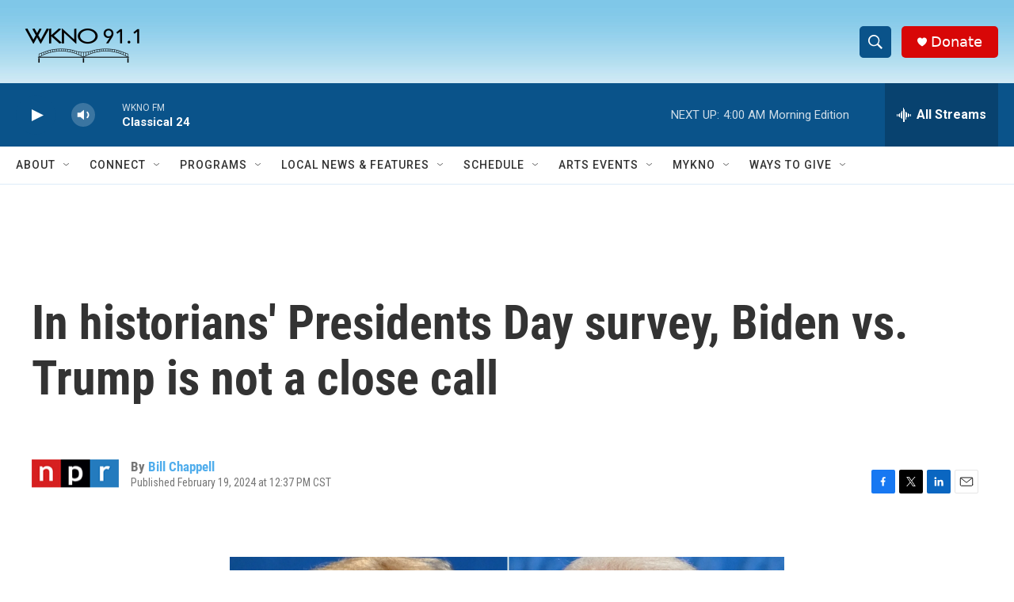

--- FILE ---
content_type: text/html; charset=utf-8
request_url: https://www.google.com/recaptcha/api2/anchor?ar=1&k=6LfHrSkUAAAAAPnKk5cT6JuKlKPzbwyTYuO8--Vr&co=aHR0cHM6Ly93d3cud2tub2ZtLm9yZzo0NDM.&hl=en&v=PoyoqOPhxBO7pBk68S4YbpHZ&size=invisible&anchor-ms=20000&execute-ms=30000&cb=bkgar6sp7p8z
body_size: 49552
content:
<!DOCTYPE HTML><html dir="ltr" lang="en"><head><meta http-equiv="Content-Type" content="text/html; charset=UTF-8">
<meta http-equiv="X-UA-Compatible" content="IE=edge">
<title>reCAPTCHA</title>
<style type="text/css">
/* cyrillic-ext */
@font-face {
  font-family: 'Roboto';
  font-style: normal;
  font-weight: 400;
  font-stretch: 100%;
  src: url(//fonts.gstatic.com/s/roboto/v48/KFO7CnqEu92Fr1ME7kSn66aGLdTylUAMa3GUBHMdazTgWw.woff2) format('woff2');
  unicode-range: U+0460-052F, U+1C80-1C8A, U+20B4, U+2DE0-2DFF, U+A640-A69F, U+FE2E-FE2F;
}
/* cyrillic */
@font-face {
  font-family: 'Roboto';
  font-style: normal;
  font-weight: 400;
  font-stretch: 100%;
  src: url(//fonts.gstatic.com/s/roboto/v48/KFO7CnqEu92Fr1ME7kSn66aGLdTylUAMa3iUBHMdazTgWw.woff2) format('woff2');
  unicode-range: U+0301, U+0400-045F, U+0490-0491, U+04B0-04B1, U+2116;
}
/* greek-ext */
@font-face {
  font-family: 'Roboto';
  font-style: normal;
  font-weight: 400;
  font-stretch: 100%;
  src: url(//fonts.gstatic.com/s/roboto/v48/KFO7CnqEu92Fr1ME7kSn66aGLdTylUAMa3CUBHMdazTgWw.woff2) format('woff2');
  unicode-range: U+1F00-1FFF;
}
/* greek */
@font-face {
  font-family: 'Roboto';
  font-style: normal;
  font-weight: 400;
  font-stretch: 100%;
  src: url(//fonts.gstatic.com/s/roboto/v48/KFO7CnqEu92Fr1ME7kSn66aGLdTylUAMa3-UBHMdazTgWw.woff2) format('woff2');
  unicode-range: U+0370-0377, U+037A-037F, U+0384-038A, U+038C, U+038E-03A1, U+03A3-03FF;
}
/* math */
@font-face {
  font-family: 'Roboto';
  font-style: normal;
  font-weight: 400;
  font-stretch: 100%;
  src: url(//fonts.gstatic.com/s/roboto/v48/KFO7CnqEu92Fr1ME7kSn66aGLdTylUAMawCUBHMdazTgWw.woff2) format('woff2');
  unicode-range: U+0302-0303, U+0305, U+0307-0308, U+0310, U+0312, U+0315, U+031A, U+0326-0327, U+032C, U+032F-0330, U+0332-0333, U+0338, U+033A, U+0346, U+034D, U+0391-03A1, U+03A3-03A9, U+03B1-03C9, U+03D1, U+03D5-03D6, U+03F0-03F1, U+03F4-03F5, U+2016-2017, U+2034-2038, U+203C, U+2040, U+2043, U+2047, U+2050, U+2057, U+205F, U+2070-2071, U+2074-208E, U+2090-209C, U+20D0-20DC, U+20E1, U+20E5-20EF, U+2100-2112, U+2114-2115, U+2117-2121, U+2123-214F, U+2190, U+2192, U+2194-21AE, U+21B0-21E5, U+21F1-21F2, U+21F4-2211, U+2213-2214, U+2216-22FF, U+2308-230B, U+2310, U+2319, U+231C-2321, U+2336-237A, U+237C, U+2395, U+239B-23B7, U+23D0, U+23DC-23E1, U+2474-2475, U+25AF, U+25B3, U+25B7, U+25BD, U+25C1, U+25CA, U+25CC, U+25FB, U+266D-266F, U+27C0-27FF, U+2900-2AFF, U+2B0E-2B11, U+2B30-2B4C, U+2BFE, U+3030, U+FF5B, U+FF5D, U+1D400-1D7FF, U+1EE00-1EEFF;
}
/* symbols */
@font-face {
  font-family: 'Roboto';
  font-style: normal;
  font-weight: 400;
  font-stretch: 100%;
  src: url(//fonts.gstatic.com/s/roboto/v48/KFO7CnqEu92Fr1ME7kSn66aGLdTylUAMaxKUBHMdazTgWw.woff2) format('woff2');
  unicode-range: U+0001-000C, U+000E-001F, U+007F-009F, U+20DD-20E0, U+20E2-20E4, U+2150-218F, U+2190, U+2192, U+2194-2199, U+21AF, U+21E6-21F0, U+21F3, U+2218-2219, U+2299, U+22C4-22C6, U+2300-243F, U+2440-244A, U+2460-24FF, U+25A0-27BF, U+2800-28FF, U+2921-2922, U+2981, U+29BF, U+29EB, U+2B00-2BFF, U+4DC0-4DFF, U+FFF9-FFFB, U+10140-1018E, U+10190-1019C, U+101A0, U+101D0-101FD, U+102E0-102FB, U+10E60-10E7E, U+1D2C0-1D2D3, U+1D2E0-1D37F, U+1F000-1F0FF, U+1F100-1F1AD, U+1F1E6-1F1FF, U+1F30D-1F30F, U+1F315, U+1F31C, U+1F31E, U+1F320-1F32C, U+1F336, U+1F378, U+1F37D, U+1F382, U+1F393-1F39F, U+1F3A7-1F3A8, U+1F3AC-1F3AF, U+1F3C2, U+1F3C4-1F3C6, U+1F3CA-1F3CE, U+1F3D4-1F3E0, U+1F3ED, U+1F3F1-1F3F3, U+1F3F5-1F3F7, U+1F408, U+1F415, U+1F41F, U+1F426, U+1F43F, U+1F441-1F442, U+1F444, U+1F446-1F449, U+1F44C-1F44E, U+1F453, U+1F46A, U+1F47D, U+1F4A3, U+1F4B0, U+1F4B3, U+1F4B9, U+1F4BB, U+1F4BF, U+1F4C8-1F4CB, U+1F4D6, U+1F4DA, U+1F4DF, U+1F4E3-1F4E6, U+1F4EA-1F4ED, U+1F4F7, U+1F4F9-1F4FB, U+1F4FD-1F4FE, U+1F503, U+1F507-1F50B, U+1F50D, U+1F512-1F513, U+1F53E-1F54A, U+1F54F-1F5FA, U+1F610, U+1F650-1F67F, U+1F687, U+1F68D, U+1F691, U+1F694, U+1F698, U+1F6AD, U+1F6B2, U+1F6B9-1F6BA, U+1F6BC, U+1F6C6-1F6CF, U+1F6D3-1F6D7, U+1F6E0-1F6EA, U+1F6F0-1F6F3, U+1F6F7-1F6FC, U+1F700-1F7FF, U+1F800-1F80B, U+1F810-1F847, U+1F850-1F859, U+1F860-1F887, U+1F890-1F8AD, U+1F8B0-1F8BB, U+1F8C0-1F8C1, U+1F900-1F90B, U+1F93B, U+1F946, U+1F984, U+1F996, U+1F9E9, U+1FA00-1FA6F, U+1FA70-1FA7C, U+1FA80-1FA89, U+1FA8F-1FAC6, U+1FACE-1FADC, U+1FADF-1FAE9, U+1FAF0-1FAF8, U+1FB00-1FBFF;
}
/* vietnamese */
@font-face {
  font-family: 'Roboto';
  font-style: normal;
  font-weight: 400;
  font-stretch: 100%;
  src: url(//fonts.gstatic.com/s/roboto/v48/KFO7CnqEu92Fr1ME7kSn66aGLdTylUAMa3OUBHMdazTgWw.woff2) format('woff2');
  unicode-range: U+0102-0103, U+0110-0111, U+0128-0129, U+0168-0169, U+01A0-01A1, U+01AF-01B0, U+0300-0301, U+0303-0304, U+0308-0309, U+0323, U+0329, U+1EA0-1EF9, U+20AB;
}
/* latin-ext */
@font-face {
  font-family: 'Roboto';
  font-style: normal;
  font-weight: 400;
  font-stretch: 100%;
  src: url(//fonts.gstatic.com/s/roboto/v48/KFO7CnqEu92Fr1ME7kSn66aGLdTylUAMa3KUBHMdazTgWw.woff2) format('woff2');
  unicode-range: U+0100-02BA, U+02BD-02C5, U+02C7-02CC, U+02CE-02D7, U+02DD-02FF, U+0304, U+0308, U+0329, U+1D00-1DBF, U+1E00-1E9F, U+1EF2-1EFF, U+2020, U+20A0-20AB, U+20AD-20C0, U+2113, U+2C60-2C7F, U+A720-A7FF;
}
/* latin */
@font-face {
  font-family: 'Roboto';
  font-style: normal;
  font-weight: 400;
  font-stretch: 100%;
  src: url(//fonts.gstatic.com/s/roboto/v48/KFO7CnqEu92Fr1ME7kSn66aGLdTylUAMa3yUBHMdazQ.woff2) format('woff2');
  unicode-range: U+0000-00FF, U+0131, U+0152-0153, U+02BB-02BC, U+02C6, U+02DA, U+02DC, U+0304, U+0308, U+0329, U+2000-206F, U+20AC, U+2122, U+2191, U+2193, U+2212, U+2215, U+FEFF, U+FFFD;
}
/* cyrillic-ext */
@font-face {
  font-family: 'Roboto';
  font-style: normal;
  font-weight: 500;
  font-stretch: 100%;
  src: url(//fonts.gstatic.com/s/roboto/v48/KFO7CnqEu92Fr1ME7kSn66aGLdTylUAMa3GUBHMdazTgWw.woff2) format('woff2');
  unicode-range: U+0460-052F, U+1C80-1C8A, U+20B4, U+2DE0-2DFF, U+A640-A69F, U+FE2E-FE2F;
}
/* cyrillic */
@font-face {
  font-family: 'Roboto';
  font-style: normal;
  font-weight: 500;
  font-stretch: 100%;
  src: url(//fonts.gstatic.com/s/roboto/v48/KFO7CnqEu92Fr1ME7kSn66aGLdTylUAMa3iUBHMdazTgWw.woff2) format('woff2');
  unicode-range: U+0301, U+0400-045F, U+0490-0491, U+04B0-04B1, U+2116;
}
/* greek-ext */
@font-face {
  font-family: 'Roboto';
  font-style: normal;
  font-weight: 500;
  font-stretch: 100%;
  src: url(//fonts.gstatic.com/s/roboto/v48/KFO7CnqEu92Fr1ME7kSn66aGLdTylUAMa3CUBHMdazTgWw.woff2) format('woff2');
  unicode-range: U+1F00-1FFF;
}
/* greek */
@font-face {
  font-family: 'Roboto';
  font-style: normal;
  font-weight: 500;
  font-stretch: 100%;
  src: url(//fonts.gstatic.com/s/roboto/v48/KFO7CnqEu92Fr1ME7kSn66aGLdTylUAMa3-UBHMdazTgWw.woff2) format('woff2');
  unicode-range: U+0370-0377, U+037A-037F, U+0384-038A, U+038C, U+038E-03A1, U+03A3-03FF;
}
/* math */
@font-face {
  font-family: 'Roboto';
  font-style: normal;
  font-weight: 500;
  font-stretch: 100%;
  src: url(//fonts.gstatic.com/s/roboto/v48/KFO7CnqEu92Fr1ME7kSn66aGLdTylUAMawCUBHMdazTgWw.woff2) format('woff2');
  unicode-range: U+0302-0303, U+0305, U+0307-0308, U+0310, U+0312, U+0315, U+031A, U+0326-0327, U+032C, U+032F-0330, U+0332-0333, U+0338, U+033A, U+0346, U+034D, U+0391-03A1, U+03A3-03A9, U+03B1-03C9, U+03D1, U+03D5-03D6, U+03F0-03F1, U+03F4-03F5, U+2016-2017, U+2034-2038, U+203C, U+2040, U+2043, U+2047, U+2050, U+2057, U+205F, U+2070-2071, U+2074-208E, U+2090-209C, U+20D0-20DC, U+20E1, U+20E5-20EF, U+2100-2112, U+2114-2115, U+2117-2121, U+2123-214F, U+2190, U+2192, U+2194-21AE, U+21B0-21E5, U+21F1-21F2, U+21F4-2211, U+2213-2214, U+2216-22FF, U+2308-230B, U+2310, U+2319, U+231C-2321, U+2336-237A, U+237C, U+2395, U+239B-23B7, U+23D0, U+23DC-23E1, U+2474-2475, U+25AF, U+25B3, U+25B7, U+25BD, U+25C1, U+25CA, U+25CC, U+25FB, U+266D-266F, U+27C0-27FF, U+2900-2AFF, U+2B0E-2B11, U+2B30-2B4C, U+2BFE, U+3030, U+FF5B, U+FF5D, U+1D400-1D7FF, U+1EE00-1EEFF;
}
/* symbols */
@font-face {
  font-family: 'Roboto';
  font-style: normal;
  font-weight: 500;
  font-stretch: 100%;
  src: url(//fonts.gstatic.com/s/roboto/v48/KFO7CnqEu92Fr1ME7kSn66aGLdTylUAMaxKUBHMdazTgWw.woff2) format('woff2');
  unicode-range: U+0001-000C, U+000E-001F, U+007F-009F, U+20DD-20E0, U+20E2-20E4, U+2150-218F, U+2190, U+2192, U+2194-2199, U+21AF, U+21E6-21F0, U+21F3, U+2218-2219, U+2299, U+22C4-22C6, U+2300-243F, U+2440-244A, U+2460-24FF, U+25A0-27BF, U+2800-28FF, U+2921-2922, U+2981, U+29BF, U+29EB, U+2B00-2BFF, U+4DC0-4DFF, U+FFF9-FFFB, U+10140-1018E, U+10190-1019C, U+101A0, U+101D0-101FD, U+102E0-102FB, U+10E60-10E7E, U+1D2C0-1D2D3, U+1D2E0-1D37F, U+1F000-1F0FF, U+1F100-1F1AD, U+1F1E6-1F1FF, U+1F30D-1F30F, U+1F315, U+1F31C, U+1F31E, U+1F320-1F32C, U+1F336, U+1F378, U+1F37D, U+1F382, U+1F393-1F39F, U+1F3A7-1F3A8, U+1F3AC-1F3AF, U+1F3C2, U+1F3C4-1F3C6, U+1F3CA-1F3CE, U+1F3D4-1F3E0, U+1F3ED, U+1F3F1-1F3F3, U+1F3F5-1F3F7, U+1F408, U+1F415, U+1F41F, U+1F426, U+1F43F, U+1F441-1F442, U+1F444, U+1F446-1F449, U+1F44C-1F44E, U+1F453, U+1F46A, U+1F47D, U+1F4A3, U+1F4B0, U+1F4B3, U+1F4B9, U+1F4BB, U+1F4BF, U+1F4C8-1F4CB, U+1F4D6, U+1F4DA, U+1F4DF, U+1F4E3-1F4E6, U+1F4EA-1F4ED, U+1F4F7, U+1F4F9-1F4FB, U+1F4FD-1F4FE, U+1F503, U+1F507-1F50B, U+1F50D, U+1F512-1F513, U+1F53E-1F54A, U+1F54F-1F5FA, U+1F610, U+1F650-1F67F, U+1F687, U+1F68D, U+1F691, U+1F694, U+1F698, U+1F6AD, U+1F6B2, U+1F6B9-1F6BA, U+1F6BC, U+1F6C6-1F6CF, U+1F6D3-1F6D7, U+1F6E0-1F6EA, U+1F6F0-1F6F3, U+1F6F7-1F6FC, U+1F700-1F7FF, U+1F800-1F80B, U+1F810-1F847, U+1F850-1F859, U+1F860-1F887, U+1F890-1F8AD, U+1F8B0-1F8BB, U+1F8C0-1F8C1, U+1F900-1F90B, U+1F93B, U+1F946, U+1F984, U+1F996, U+1F9E9, U+1FA00-1FA6F, U+1FA70-1FA7C, U+1FA80-1FA89, U+1FA8F-1FAC6, U+1FACE-1FADC, U+1FADF-1FAE9, U+1FAF0-1FAF8, U+1FB00-1FBFF;
}
/* vietnamese */
@font-face {
  font-family: 'Roboto';
  font-style: normal;
  font-weight: 500;
  font-stretch: 100%;
  src: url(//fonts.gstatic.com/s/roboto/v48/KFO7CnqEu92Fr1ME7kSn66aGLdTylUAMa3OUBHMdazTgWw.woff2) format('woff2');
  unicode-range: U+0102-0103, U+0110-0111, U+0128-0129, U+0168-0169, U+01A0-01A1, U+01AF-01B0, U+0300-0301, U+0303-0304, U+0308-0309, U+0323, U+0329, U+1EA0-1EF9, U+20AB;
}
/* latin-ext */
@font-face {
  font-family: 'Roboto';
  font-style: normal;
  font-weight: 500;
  font-stretch: 100%;
  src: url(//fonts.gstatic.com/s/roboto/v48/KFO7CnqEu92Fr1ME7kSn66aGLdTylUAMa3KUBHMdazTgWw.woff2) format('woff2');
  unicode-range: U+0100-02BA, U+02BD-02C5, U+02C7-02CC, U+02CE-02D7, U+02DD-02FF, U+0304, U+0308, U+0329, U+1D00-1DBF, U+1E00-1E9F, U+1EF2-1EFF, U+2020, U+20A0-20AB, U+20AD-20C0, U+2113, U+2C60-2C7F, U+A720-A7FF;
}
/* latin */
@font-face {
  font-family: 'Roboto';
  font-style: normal;
  font-weight: 500;
  font-stretch: 100%;
  src: url(//fonts.gstatic.com/s/roboto/v48/KFO7CnqEu92Fr1ME7kSn66aGLdTylUAMa3yUBHMdazQ.woff2) format('woff2');
  unicode-range: U+0000-00FF, U+0131, U+0152-0153, U+02BB-02BC, U+02C6, U+02DA, U+02DC, U+0304, U+0308, U+0329, U+2000-206F, U+20AC, U+2122, U+2191, U+2193, U+2212, U+2215, U+FEFF, U+FFFD;
}
/* cyrillic-ext */
@font-face {
  font-family: 'Roboto';
  font-style: normal;
  font-weight: 900;
  font-stretch: 100%;
  src: url(//fonts.gstatic.com/s/roboto/v48/KFO7CnqEu92Fr1ME7kSn66aGLdTylUAMa3GUBHMdazTgWw.woff2) format('woff2');
  unicode-range: U+0460-052F, U+1C80-1C8A, U+20B4, U+2DE0-2DFF, U+A640-A69F, U+FE2E-FE2F;
}
/* cyrillic */
@font-face {
  font-family: 'Roboto';
  font-style: normal;
  font-weight: 900;
  font-stretch: 100%;
  src: url(//fonts.gstatic.com/s/roboto/v48/KFO7CnqEu92Fr1ME7kSn66aGLdTylUAMa3iUBHMdazTgWw.woff2) format('woff2');
  unicode-range: U+0301, U+0400-045F, U+0490-0491, U+04B0-04B1, U+2116;
}
/* greek-ext */
@font-face {
  font-family: 'Roboto';
  font-style: normal;
  font-weight: 900;
  font-stretch: 100%;
  src: url(//fonts.gstatic.com/s/roboto/v48/KFO7CnqEu92Fr1ME7kSn66aGLdTylUAMa3CUBHMdazTgWw.woff2) format('woff2');
  unicode-range: U+1F00-1FFF;
}
/* greek */
@font-face {
  font-family: 'Roboto';
  font-style: normal;
  font-weight: 900;
  font-stretch: 100%;
  src: url(//fonts.gstatic.com/s/roboto/v48/KFO7CnqEu92Fr1ME7kSn66aGLdTylUAMa3-UBHMdazTgWw.woff2) format('woff2');
  unicode-range: U+0370-0377, U+037A-037F, U+0384-038A, U+038C, U+038E-03A1, U+03A3-03FF;
}
/* math */
@font-face {
  font-family: 'Roboto';
  font-style: normal;
  font-weight: 900;
  font-stretch: 100%;
  src: url(//fonts.gstatic.com/s/roboto/v48/KFO7CnqEu92Fr1ME7kSn66aGLdTylUAMawCUBHMdazTgWw.woff2) format('woff2');
  unicode-range: U+0302-0303, U+0305, U+0307-0308, U+0310, U+0312, U+0315, U+031A, U+0326-0327, U+032C, U+032F-0330, U+0332-0333, U+0338, U+033A, U+0346, U+034D, U+0391-03A1, U+03A3-03A9, U+03B1-03C9, U+03D1, U+03D5-03D6, U+03F0-03F1, U+03F4-03F5, U+2016-2017, U+2034-2038, U+203C, U+2040, U+2043, U+2047, U+2050, U+2057, U+205F, U+2070-2071, U+2074-208E, U+2090-209C, U+20D0-20DC, U+20E1, U+20E5-20EF, U+2100-2112, U+2114-2115, U+2117-2121, U+2123-214F, U+2190, U+2192, U+2194-21AE, U+21B0-21E5, U+21F1-21F2, U+21F4-2211, U+2213-2214, U+2216-22FF, U+2308-230B, U+2310, U+2319, U+231C-2321, U+2336-237A, U+237C, U+2395, U+239B-23B7, U+23D0, U+23DC-23E1, U+2474-2475, U+25AF, U+25B3, U+25B7, U+25BD, U+25C1, U+25CA, U+25CC, U+25FB, U+266D-266F, U+27C0-27FF, U+2900-2AFF, U+2B0E-2B11, U+2B30-2B4C, U+2BFE, U+3030, U+FF5B, U+FF5D, U+1D400-1D7FF, U+1EE00-1EEFF;
}
/* symbols */
@font-face {
  font-family: 'Roboto';
  font-style: normal;
  font-weight: 900;
  font-stretch: 100%;
  src: url(//fonts.gstatic.com/s/roboto/v48/KFO7CnqEu92Fr1ME7kSn66aGLdTylUAMaxKUBHMdazTgWw.woff2) format('woff2');
  unicode-range: U+0001-000C, U+000E-001F, U+007F-009F, U+20DD-20E0, U+20E2-20E4, U+2150-218F, U+2190, U+2192, U+2194-2199, U+21AF, U+21E6-21F0, U+21F3, U+2218-2219, U+2299, U+22C4-22C6, U+2300-243F, U+2440-244A, U+2460-24FF, U+25A0-27BF, U+2800-28FF, U+2921-2922, U+2981, U+29BF, U+29EB, U+2B00-2BFF, U+4DC0-4DFF, U+FFF9-FFFB, U+10140-1018E, U+10190-1019C, U+101A0, U+101D0-101FD, U+102E0-102FB, U+10E60-10E7E, U+1D2C0-1D2D3, U+1D2E0-1D37F, U+1F000-1F0FF, U+1F100-1F1AD, U+1F1E6-1F1FF, U+1F30D-1F30F, U+1F315, U+1F31C, U+1F31E, U+1F320-1F32C, U+1F336, U+1F378, U+1F37D, U+1F382, U+1F393-1F39F, U+1F3A7-1F3A8, U+1F3AC-1F3AF, U+1F3C2, U+1F3C4-1F3C6, U+1F3CA-1F3CE, U+1F3D4-1F3E0, U+1F3ED, U+1F3F1-1F3F3, U+1F3F5-1F3F7, U+1F408, U+1F415, U+1F41F, U+1F426, U+1F43F, U+1F441-1F442, U+1F444, U+1F446-1F449, U+1F44C-1F44E, U+1F453, U+1F46A, U+1F47D, U+1F4A3, U+1F4B0, U+1F4B3, U+1F4B9, U+1F4BB, U+1F4BF, U+1F4C8-1F4CB, U+1F4D6, U+1F4DA, U+1F4DF, U+1F4E3-1F4E6, U+1F4EA-1F4ED, U+1F4F7, U+1F4F9-1F4FB, U+1F4FD-1F4FE, U+1F503, U+1F507-1F50B, U+1F50D, U+1F512-1F513, U+1F53E-1F54A, U+1F54F-1F5FA, U+1F610, U+1F650-1F67F, U+1F687, U+1F68D, U+1F691, U+1F694, U+1F698, U+1F6AD, U+1F6B2, U+1F6B9-1F6BA, U+1F6BC, U+1F6C6-1F6CF, U+1F6D3-1F6D7, U+1F6E0-1F6EA, U+1F6F0-1F6F3, U+1F6F7-1F6FC, U+1F700-1F7FF, U+1F800-1F80B, U+1F810-1F847, U+1F850-1F859, U+1F860-1F887, U+1F890-1F8AD, U+1F8B0-1F8BB, U+1F8C0-1F8C1, U+1F900-1F90B, U+1F93B, U+1F946, U+1F984, U+1F996, U+1F9E9, U+1FA00-1FA6F, U+1FA70-1FA7C, U+1FA80-1FA89, U+1FA8F-1FAC6, U+1FACE-1FADC, U+1FADF-1FAE9, U+1FAF0-1FAF8, U+1FB00-1FBFF;
}
/* vietnamese */
@font-face {
  font-family: 'Roboto';
  font-style: normal;
  font-weight: 900;
  font-stretch: 100%;
  src: url(//fonts.gstatic.com/s/roboto/v48/KFO7CnqEu92Fr1ME7kSn66aGLdTylUAMa3OUBHMdazTgWw.woff2) format('woff2');
  unicode-range: U+0102-0103, U+0110-0111, U+0128-0129, U+0168-0169, U+01A0-01A1, U+01AF-01B0, U+0300-0301, U+0303-0304, U+0308-0309, U+0323, U+0329, U+1EA0-1EF9, U+20AB;
}
/* latin-ext */
@font-face {
  font-family: 'Roboto';
  font-style: normal;
  font-weight: 900;
  font-stretch: 100%;
  src: url(//fonts.gstatic.com/s/roboto/v48/KFO7CnqEu92Fr1ME7kSn66aGLdTylUAMa3KUBHMdazTgWw.woff2) format('woff2');
  unicode-range: U+0100-02BA, U+02BD-02C5, U+02C7-02CC, U+02CE-02D7, U+02DD-02FF, U+0304, U+0308, U+0329, U+1D00-1DBF, U+1E00-1E9F, U+1EF2-1EFF, U+2020, U+20A0-20AB, U+20AD-20C0, U+2113, U+2C60-2C7F, U+A720-A7FF;
}
/* latin */
@font-face {
  font-family: 'Roboto';
  font-style: normal;
  font-weight: 900;
  font-stretch: 100%;
  src: url(//fonts.gstatic.com/s/roboto/v48/KFO7CnqEu92Fr1ME7kSn66aGLdTylUAMa3yUBHMdazQ.woff2) format('woff2');
  unicode-range: U+0000-00FF, U+0131, U+0152-0153, U+02BB-02BC, U+02C6, U+02DA, U+02DC, U+0304, U+0308, U+0329, U+2000-206F, U+20AC, U+2122, U+2191, U+2193, U+2212, U+2215, U+FEFF, U+FFFD;
}

</style>
<link rel="stylesheet" type="text/css" href="https://www.gstatic.com/recaptcha/releases/PoyoqOPhxBO7pBk68S4YbpHZ/styles__ltr.css">
<script nonce="HSfFQ7HMlDMAU5RjXuuyVA" type="text/javascript">window['__recaptcha_api'] = 'https://www.google.com/recaptcha/api2/';</script>
<script type="text/javascript" src="https://www.gstatic.com/recaptcha/releases/PoyoqOPhxBO7pBk68S4YbpHZ/recaptcha__en.js" nonce="HSfFQ7HMlDMAU5RjXuuyVA">
      
    </script></head>
<body><div id="rc-anchor-alert" class="rc-anchor-alert"></div>
<input type="hidden" id="recaptcha-token" value="[base64]">
<script type="text/javascript" nonce="HSfFQ7HMlDMAU5RjXuuyVA">
      recaptcha.anchor.Main.init("[\x22ainput\x22,[\x22bgdata\x22,\x22\x22,\[base64]/[base64]/[base64]/ZyhXLGgpOnEoW04sMjEsbF0sVywwKSxoKSxmYWxzZSxmYWxzZSl9Y2F0Y2goayl7RygzNTgsVyk/[base64]/[base64]/[base64]/[base64]/[base64]/[base64]/[base64]/bmV3IEJbT10oRFswXSk6dz09Mj9uZXcgQltPXShEWzBdLERbMV0pOnc9PTM/bmV3IEJbT10oRFswXSxEWzFdLERbMl0pOnc9PTQ/[base64]/[base64]/[base64]/[base64]/[base64]\\u003d\x22,\[base64]\x22,\x22w4Y5wrfCtlHCksKlGMO+w43DrSQfwpdYwohiwrlCwrLDhEzDv3rCh2VPw6zCqMOhwpnDmW/CqsOlw7XDllHCjRLCnh3DksOLf0jDnhLDl8OUwo/ClcKyIMK1S8KuNMODEcORw5rCmcOYwoDChF4tHjodQkpmasKLI8OJw6rDo8OWwpRfwqPDk3wpNcK3cTJHGcOvTkZFw4ItwqEaMsKMdMOMGsKHesO4M8K+w58uQm/DvcOmw7E/b8KVwqd1w53CqEXCpMObw7bCg8K1w57DvcO/[base64]/CoR4qUsKGHcOjQcK2w4jDiEp0HVXCksOlwrwkw6YpwpvCt8KCwpVHb0gmDsKVZMKGwo56w55OwpwwVMKiwoNww6tYwrkZw7vDrcOpD8O/UCtow5zCp8K3M8O2LzLCg8O8w6nDn8KcwqQmfsKJworCrgbDnMKpw5/DpsOmX8OewqrCssO4EsKhwqXDp8OzecO+wqliGcKQworCgcOge8OCBcO/FjPDp0EAw45+w5XCk8KYF8K+w7nDqVhnwrrCosK5wqhNeDvCucOEbcK4wo3CpmnCvz0FwoUiwp86w49vGxvClHUpwojCscKBYcKcBmDCuMKUwrs5w73DoTRLwoF4IgbCgHPCgDZuwpEBwrxDw6xHYFzCrcKgw6MHZAxscFQAbnxRdsOEcCgSw5Now4/CucO9wqdiAGNkw4kHLBNfwovDq8OiJ1TCgWtqCsKyb0poccO8w77DmcOswoMpFMKMRUwjFsKheMOfwogNUMKbRwvCs8KdwrTDgMOwJ8O5QQTDm8Kmw4nCsSXDscKlw5dhw4o+woHDmsKfw78HLD8BeMKfw54ow7/[base64]/CgsO5aMO6w6fDpUTDjyHCuBfCtG3DlsKgIVXDpiRPEHTCpMOZwqLCrMKZw7/CtcOTwqjDtTViPwFhwoXDlScwd0g3EmAdYMO7wpfCjTEkwpDDkiprwqlXZcK7JsOZwpPCocORUg/[base64]/w4bDu3tfw7N3LcOQw5PCqEcvwr3Di8KEw554wp7DoHXDsG7DiG3ClsOvwo/DvTjDpMKbfsKUbHTDtsOoZcKWCyVwTMK2c8Opw7jDicKrX8OSwqjDq8O+DsKDw5d3w5TCjMKLw6VDSnvCtMOLwpZVRsOmIG/Cs8OVUR/ChAh2bsOWBDnDhzYLWsOjOcOrMMKdADAsfSsbw6TDimECwpc2AcOpw5PCsMOKw7Vcwq9RwonCosOYCcOCw5tYYQHDo8OpEcOWwpMiw6kaw5PDt8OXwqcbwrDDr8OAwr52w6PDosOswojCjsKxwqgANAbCicOCIsOFw6fDiUJnw7HDllomwqoZw5YfIsKRw6ciw7Q0w5/CuwlPwqLCmcOeTFrCkw4QEwwOwrR/csKlGSgRw5hkw4zCtMOtbcKyccO9ezDDjcKoQyrCoMOtAngYMcOCw7zDn3nDpUsxEcKfTGzCscKIVBQ6QMO1w6vDksOWFU9PwrnDtzLDt8KgwrHCjsORw7k5woXCmBYIw6V7wr5Cw7s7TC7Cp8KzwrcQwpRdIW0nw5w+D8Opw4/[base64]/Dp8KwVCQNBFtPw4o3w4Erw4fDtcOzH2LCmcKBw79xPRVrw55rw6LCoMOTw5MePMK6wrnDtDDDui5tG8OGwqVLOsKNWmXDgcKCwoNTwqnCvMKMaSbDsMO3wpY8w78kw6fCtAkiOsKFDy80dmDCgsOuIVk8w4PDhMKYPcOfwoTCqzcSXcKbYcKcw7LCpHEJB0/CiToSfsKNOcKLw4l8DjXCjMOjNiNOXxlxfz1AGsOoP3jDlGvDtV8nwpvDrmt+w6NswqbChkPDri93A03CuMOrHG7DlG86w4PDmg/DncOTSsOiOS9Rw4vDtmvCl2RYwpXCgcObDcOsF8OTwqTDisOfWBJnGELCicOpORLDl8KASsOZTcKyECvCgFkmwr/DkirDgFLDhmJBwq/[base64]/DnsKrb1zDsMK5w55QAExHGMOgF8KzNEpwH3vCg03ClDlNwpjClcKyw7VdTgPChGZGP8K/w7/Cmz/CilPCgsObUMKvwrseBcO3CHNPwr9XA8OFGjhkwq/[base64]/Cn0PDrF4XSDDCusOHwqLDjBUqXksfFMKiwrx6wpVBw6bDqXcXLADCkAbCqMKcWiDDiMOnwrluw7Qjwo0swq0ZWMK9SEFdNsOAwoHCsXYyw6LDt8KswpVgaMKLCMOTw5grwqfCj1bChsK8w5jCn8KAwop7w4TDssKCQRt2w7/CjMKbw4oYUsOUbQUywpkvM2fCk8Opw6RSdMOcWB9Xw7fCm3tMfk1KW8OjwpDCsAZlw79rbMKWJ8O7wpLDoEjCjTTDhsK/WsO2RjDCn8KrwpTCpEZRwpVXw7A3EMKEwqMnfC/[base64]/[base64]/CrMOWLMOADsKNDg06SkHCr8K6ecKTwoRDw4nCvy8jwoA7w7DCp8K+SD5RSCBZwrvCrFrDpGvCig3Cn8OcI8K2wrHDiwbCicODXk3DmUdrw6ofWcO/w6nDn8OeU8Olwq/CvMOnLHrCmULCoRLCuCjDsCwGw6UqHcOQR8Kiw4oOWcKVw6PCoMKHw7oNUkvCo8OxRUpPOMKKfMO/c33Ct2rCiMORw4AUDEfDmiVcwpUyOcOGWmR9wpfCgcOMI8KpwpXCmy9IDcKOdm4YU8KfZyTDpsK/WGjDssKtwohGLMK5w6vDu8ORFWUJSxXDrHsYZ8KXQTTCqsOrwqPCjsO/FcKww49qbcKWD8K6V3InCT3DtwBkw6IiwpTDksOaEMKBZ8O4d0dcTjbCuxgDwojCu0vDgSAHcUgsw4xZWsK/wp5nAVvCg8OOOMOjfsOpHcOQdz1ePxvDp0vDucKYdcKneMO8w47CvBXCs8KsQysmFGPCqcKYUCInE2w5GcKcw5jDnQ3CkjDDiQtvwqgZwrjDpi3DmzBrU8Oew5rDlE/DksK0PSnCnQliwpDDqMOZwodJwporfcODwqnDicOvCEp/[base64]/[base64]/CuBfCoxHCqRkVJljCmMK7NVZSwpbCn0nDoMOWWMKBCkYoWMOFZcOJw47CmE/DlsK7FsO8wqDCgsOUw5QbLGLDtcO0w4xVw5TCmsO7CcKWLsKnwovDkMKvwosQTMK3PsOBUMOEwqoqw65mAGRQX1PCp8KlB2fDgsO0w5J/w43Dj8OtRHrDmgpWwpfCpF1hPnJcNcKhPsOGc2Vzwr7DikBDwqnCizJ1e8KLbSrDnsOGw5UNwq9uwrwTw4PCmMKBwqPDh2jCsFJ5w61YTMOeUUzDhMOlPcOKMBfDpClEw6/CnUzChcO7w67CrEAcEBTCusOww6NycsKPwo9ewonDqmHDrRQSw6Ymw7slw7LDrSh+w5gyHsKmRix6fg7DnMOARA3Co8O/wr4xwohzw7XCm8Otw7kwLsOtw4oqQhrDrsKYw4M1wrIDcMO/wpJeDsK+wp/[base64]/w7ZHwogbPAR+w6MtPi7Cs8Kjw4k5wrnDpk55w6RHRRNERHXClkBlwpnDpMKTaMKONcOoSxzCmcK7w6zDjcK7w7VawrZ8PCPDpQfDgwhnwq7DlGUgBGrDtX58UR02w63Dk8K/w6dkw5DCksKyUMOlAMK0ZMKJZlZowqTCgiDCsA3CpxzChBvDusKNBsOdAWgDPRJVDMOEwpBKw5A/AMO6wqnDrTErITxVw7vDkVlSJx/CsHdnwpDCgx0fIMK5c8KQwr7DilNpwo4yw4vCv8KpwoLCoD8uwoFJw4x+wpjDuRxTw5QADAQ9wp4JP8OBw4vDgFsuw4U9B8OxwozCisOPwqLCunpSYmEvPAPCgsO5WxXDtTlKZMO9O8OowqAew7HCjcO/K0VCe8OYWMOVRMOyw5EZwrHDosK4D8K5M8ONw4htQWZTw5smwqBxejguMnrCgMKbQk7DusK7wpnCszHDtMKHwpPDtRs5dgY1w6nDlMOhV00Aw6ZZFB0kGjrClAlmwq/CmsOrEmAxX0shw5DCukrCqEHCjsK4w7HDsAQOw7k3w4UWJ8KywpfDlEM3w6IzClw5w4YwMMK0LwHDh1kiw6Emw5TCqHhcaztUwpwnDsOwFWQAdMKXW8OsZm5Gw6XDsMKywpNuFGXCk2fClkbDsAgeEAvCnjvCj8K4fsOlwpQ/bBwPw4skFAPCogdFWw8POB9FGSs3wqBvw6ZSw4hALcOjD8OyW0PCsih2DjbCvcOYwrbDjMOdwp0ldsOuOU/DrGLDjk97wrx6Z8KuaBVkw5o8wr3DjcKhwo1YeBJhw7ccHk7CjMKvBDcTegpBdGJLcRxPwoxlwo7Cgyg9w7cNw50qwoUrw5Aqw649wowfw5vDlirClUdFw6/[base64]/Dph5GPkkQKsOdTgDDrA/CunsCQgAkUcOYw7nDocK6fMKow70xC8K4F8Kiwqcmw5IOYsKHwpkPwobCugQtWU4jwr/CrnnDp8KBE03Cj8O1wpE0wonCqSfDnzwMw4oVIsK/wrhlwrk2KXPCssKHw69twprDsj3DgFYrGBvDisOdK0AOwokgw6tWYiXDpj3DhsKZw4YMw5zDgmQfw6MzwqRhCH3Cp8KqwoYbwps0wrFUw51twohjwrk4bQcXwqzCpxrDl8K1wpbDumpxNsKAw6/DrsO2H1cmExXCrsK7WjPDmcObPMOxw7zCqwchNsKWwrgpG8OLw5pRVsOXCMKDbVRywqzDrMOFwqXClFg8wqRDw6HCiDrDqcKLdlp1w7x8w6JQI2/DusOvUUXCiy8Twq9cw7dEcsO1VjcIw4nCq8KQMsKOw6N4w7k7WhwFJxTDrmYaG8OkSzrDmcKNQMKWVxI3HcODEsOmw7TDgRXDtcOFwqQhw4hVf0Jxw5zDsyETGcKIwrshw5DDksK4D0psw7XDqio7w67DoBl2fV7Ct3/Dj8O9SVxKw7HDk8O0w6F3w7/CqDzCijrCiUbDkkQlIg7ChMKKw7BKKcKaHiFWw6o3w4gxwqTCqAgEA8Obw7LDgsKwwoLDqcK7P8KCGMOHAcOyaMKgHcKiw6XCisOyYsKgSkVQwrjCnsKUM8K0SsObQyDDrhfCjMOfwprDlMKyIy1RwrPDv8ORwrxhw4rChsO5wq/DuMKZJXHDlUjCpHbDnFLCsMKkNG/DnCskXsOBw6cyMMOGXcO6w5saw5fDpl3DiUcYw6rCnMORw5gJRcK+YzcQe8O6GEfCuDPDjsOaYAQBfMKYQTkcwrhOYWzChnARNS3CvMOMwqgfZl/CpRDCrRPDvWwXw6pIw4XDtMKnwoTCuMKJw5HDuUXCo8KkAULChcOQP8KzwokZPcKyRMOKw4UUw4AtAhnDqi7Cl0gdQcOQAj3CmE/Cu00VKFR8w4grw7BmwqUfw7PDjmPDtMKpw4QKIcK+J0bDlS0Fw73Ck8KHBXkIM8O4N8KbYEzDqsOWJSBPwoohJMOYMsKxKgo8asOBw7DCkQRTwrd6wpfDiFjDoibDjyZVbUrDvcOkwofChcKtaUvCssO/bjYXFiEHworCkcO1QMKrPmjCq8KwFRRBSSUYw4cUXsKKwoPCm8Okw5hhYcOzY2UwwpTDnC4GcMKdwpTCrG8ldxxqw5bDhsO+KsK2w7/ChypqHcK5elbCqXzCukEiw4twEMOQfsOOw7vCmBfDj01dNMOfwqprQMO+w73DtsK0wptlDU1RwpbCiMOiexR7F2/[base64]/wo7CgMKSw55CA8Ksw6HDj8K4N8K+w67CkcOgwq3ClGVoMMKYwoB4wqVbPMKqw5rCqcKUHXHCksOjaX7CosKtOG3CtsKEw7bDsUbCvhfDs8OQwqViwrzClcKwNzrDmRrCrCHDhMOVwr3Cjg/DgklVw5McEcKjAsOCw4PDqh7DoR7DuxrDjxF0NVAswrAWwqnCsCsTQsOCAcOXw4VNVikqwpoVUFLDhyHDtcO7w4/[base64]/[base64]/CtMOzd2rCk8KxamDCmMK8L1jCqivDh1nCrCvDjCrDjgUEw6fCgsOfEMOiwqctwpI+wr3CjMK/BGJULzF7wo7DisKfw7MRwojCvWrCgR8qMVfChMKbfBHDuMKOJm/DtcKAR1rDnzDDrMObBSXCpCLDq8K4wrRJcsOUJUpnw7h+w4/CrcKuw4BKLR5yw5XDrsKbB8KQwpLCisO+w6Uow68TaDcaERnDj8O5V0jDu8KFw5fCnWXCr0/Cn8KsPMKHw7Zbwq7CjFN1PDYxw7PCtCzDt8Knw6bDiEBIwq0Hw5F6d8OgwqbDlMOcWMKfwpImw6xjw58MYk57BwXCrVHDmRfDpsO4HsKpWSsLwq52N8OwaAZVw7vDpcKZSHfCicKCF3lmfsKcTMO7DU/Ds0YFw7l2dlzDrRgCOXLCp8OyPMOBw4DDunsWw5oOw7Ezwr/CtjEYw5/Dg8OAw79xw57DjMKew7ZJc8ODwpzCpGEYf8KcMcOlHF4sw79eUyzDmsKkQsKOw7wVcsKOWHfDrEXCq8KiwonCosKwwqNVD8KtSMKWwr/DusKaw5ZFw5PDvibCuMKhwqAcUyVWJCkIwpTCoMKxTMOFfMKNKy7CjwjDtMKMwqIlwpcbAsKtfUhEw7vChcO2SXZgKn/CocKvS2DDiUYSZcOiPsKrRykbwp/DgcO9wr/DhzciWMKjw7zCusK5wrwKw45IwrxBwqfDpcKTUsK9a8Kyw508wpBvCMKPHzUlw7jDpWAHwqXCkm8FwrHDjg3CrnEDwq3CpcORwrAKCTHDmsOgwpktD8ODY8KKw4YgAcOkDxUTXFXCusKIZ8OhZ8O/LRcDYsO6M8KaYEltMwvDhMO6w59YbMOsbHI6PUJ1w47CrcOMEEvCgCrDkw3DgTzCmsKJwrYyMcO5wrDCiCjCv8OMVRDDtQFHWiwTFcKvasKYBwrCuiEFwqggIznDrsKrw7zCpcOZCxEvw6LDt3ZsQx/CqMK8wpXCtsOKw53DjsKMw7HDgMOZwqpecDLCgcKXNCcOIMOKw7UqwrvDscOsw7rDg2jDhMKxwrLCucKjwqoAZ8OfLnLDkMKiJsKtQ8O4w57DlDxwwqUOwrARUMKrKRDDvsKbw73CpXLDpcOJwrLDgMOzTjM0w4/Co8K2wqnDkGMFw7ldasKrw5ksIMKJwqBawpBicyNxRljDlB5ZWVtCw7prwrHDvcKNwq7DmBBUwqhPwrBPClA1w5PCjMO0XsOyAcKwa8OwVWAewoJrw5HDhGrDlCbCt0sHKcKEwrhaCMOYw7dMwovDq3TDjD8swrXDmcKMw7DCjcOxDsOIwpXDk8K/[base64]/CgsOYLljDusObG17DrGFawoDCrS44w6/[base64]/[base64]/ZEvDm8O5wrHDq8KpJQTCplrCqmE4w4vCj8Kdw7zCocOiwpJ2bVvCpMKGwpsuL8OUw7zClj7DjcOmwoDDrRZwTsO0wrMWJ8KdwqPCgVJMEFLDnUgfw7nDnMKnw6MBVBfCiw54w7/CkHAGennDuWA2VsOtwqk7LsOWdQhSw5vCqMO0w4vDg8O8wqTDhnzDjcOWwovCkULDssO9w4bCqMKAw4JQPgLDgMKpw5/DhcOYLA0hDF3Dl8KHw7I1d8OMXcObw7ZFVcKIw7FFw4HCisOXw5HDh8KcwrXCpVPDsyLCtXDDrcO6T8K5M8OsMMOVwrLDmMOFDHvCrF9HwoAnwrYbw6TDgMKpw7h/w6PCtCoZLWEBw61pwpHDlwTCpGFuwrjCvR5TJUXCjH9zwoLCjB3Dl8ODemd/PcO7w7DCocKkwqAgMcKZw6PCkgnCo2HDil0gwqhhQwEsw6Zsw7M1w5YICsOucDzDjsKAew/DkmvCpQXDvsOlbxovwr3CsMOQUX7DvcKPTMK0w6NGLsO8w7MubkdRYVUcwqPCscOHR8KHw5HCjsO0XcOpwrF5F8KAU2nCmVDCrXLCpMOLw4/CtlUSwqN/O8KkbMKqKsKQMcOHfQnCnMOkwpA/cU3Csgt8wq3Coyl/wqh4Z2Zsw68uw59Nw7/[base64]/DgcOjSsOMw6B6woR3Rx9IOwo/w4TDnsK6KS/DhMKrDMKGMsKEHFHCucOgwp3DsF4XdCDDhsKlX8OVwq8XQinCtHViwpvDiTHCr3zCh8O1TMOPfEPDmyHDpCLDi8Ocw4PCjsOHwprCtSg3wpfDncKcIcOZw696XMK9QcKRw4g3O8K+w71MQsKEw4LCszY7JAHCn8KybTFww5xXw5jDmsKgM8KRwp18w6/Ck8OFNHkbOcKWBcO6woPCqXfCjsKxw4fDosOcAcOewrrDusK5SirCpsKxOsOOwosLAhIAA8Ogw5llK8OewqPCuiDDpcK7aDPDilXDjsKcEcK8w5LDvsKOw6MFw5Fawrx3w5o1wqPCn0wRw5rDrMOgQjV8w70owqJGw48Gw4MfHMK3wrnCogRzGMKSK8OGw4/DicK1MgzCoGHCpsOEA8KkSVbCosOBwq3DtcOZYEHDtkNLwoccw47ClHEOwpZ2YyfDksKdIMO3wpzChAQ2w7s4KRzCmAvCgwMZN8OILB3DoRTDhFXDnMKqc8KgQVXDl8OSD3oGbsKqQ0/[base64]/DuUzCtMKswofCnWPDkTkvwq0DesOuMQpiwqYEYCLCuMKfwrxGwokMbRzDi3NOwqkAwrTDgGrDuMKOw7hdOB3Dqh3DvcKiFMK7wqR3w6QCIsOtw77Cp3DDjjTDlMO8SsOrS3LDpjkpHcORNwUow4bCqMOMXR/DtMKLw4JARA7DpMKzw6LDtcO1w4RIGgzCnRbCvsKHFxNuJcO/M8K7wpfCqMKTPnclwo0Lw6rCt8ORU8KSeMK/wqAKSwvCt0gKa8Ojw6Ftw77CocOTRsOlwr/DinkcA17Du8ObwqfCsRbDs8OET8OmAcOYRT/[base64]/CowxQw5gjw5PCicOqwpnDr20RUBDDlnzCocKjecKBECpQGRE4asKuwqsLwqbDt3sMwpROwoJpGnJXw4ItBSXClE3Dmz5fw6pww4DCjMO9c8KyDQASwrfCsMOEPgV0wr4uw5d1fh/DrsOaw4BJecOSwq/DtRBvGsOEwqrDp2NDwoB3I8KFcF7ClW7Cv8Opw4NBw5/CkcKhwqnCkcKRaHzDpMOKwrVGPsKawpDDvCMqw4AQbjN5w49jw7bDncOsMCE+w6s0w7XDhsKDPsKAw45lw6AjA8Kww74hwpXDihBSIANswpw9woXDhcK4wrLCq2Z4wrF8w6XDp1HDq8Kdwp0fVcOcHSTCqjEHbyzDlsOWIsKcw7JgXkjCugEVC8Oaw7HCp8Kdwq/Cq8KZwqvDtMOyKBnCmcKNbsOhwpXChwMdIsOfw5jChsKAwqTCo13CgsOlCjBDZsOcDMK3XjgxT8OiOyHCu8KlFyg4w6QaXkB4woPDm8Opw47DscKfdzFAwqcUwrYgw6nCgw8sw5oiwpHCv8OPZsKGwo/Dl3rCpMO2OTsHJ8KBw6/CrSdEawrCh0/CqA4Rwo7DlsKZOQnDnjRtB8OOw7rCr0TCgsKBw4Rbwr0ZdUwIIiNYw7rDkMOUwrpvTz/DuFvDqsKzw7TDvxXCq8OUASjCksKEFcKlFsKvwqLCqFfCpMKbw4DDrCPDicOSwprDvcO/w7cQwqkhesKuFyvDhcOGwobCi2HDpcOPw5zDvSlCH8Oiw7DDmwLCp2LCqsKfDFTDoSPCnsOLWHzCmF4TXMK6wpfDmSgWfEnCj8Knw71SfkYqwonDqx7CkR55NgZww5/CqVomZiQbbhHCvFgBw6fDrE3CrGzDncK4wrbDk3Qkwox4bcO3w4XDrsK3wonDg3MKw7duw5rDhMKZLFgFwovDg8O3woLCl1zCrcOaJQxlwqB7VAAUw4PDsQofw6AEw78EVMK9fFo9w6tPK8OAw5ZXLMKtwq3DgsObwookw6/CjsOHT8Kjw5rDp8OuY8OCU8KLw4kYwoXCmyRKD1/[base64]/w5HDocOYw6jCgsOIwrfDgCkpwojCvsO0w7V+OsKbwopOw5HDt2PCnsKywpDCrEA/w6pawrTCvQrCsMKHwqVqJsOKwr3DtsOregHClgRpwp/CklR3f8OqwpUeYGfDhMKMWWTCr8KmV8KZJMOPHcKsIW/[base64]/Dui1jTTFCw4zDqcKkwpNXCV7Du8OYwq4+TQBhw6UIw5J6B8KSZQ7CvcOTwpnCuyImLsOmw7w/wrYxUcK9A8OwwpJIHnoZNsKwwrzCtC3CniIWwpBIw77DvsKcw55MbmXCnE9cw6IKwrHDs8KMRmgHwq7DnUcUARtOw5LDqMK6RcO0w5HDi8OswrvDkcKZwoQiw4Z3GV0kTcO8wqXCojgJw6vCt8K7PMK4wpnDjsK0woHCscKrwq3DocO2wq3DkC/Cj3XCm8KLw5xccsOIwqRvEmbDiQYvEz/DmMO9eMK6SsKUw7zDrBVqXcKzIVbDkMOvbMKlwqc0wot0wpUkDsKlwrgMR8OfeGgUw6huwqbDth3CnBwSM2jDjFbDjzAQw4pVwr/DlF02w4/CmMKWwp0jVEbDvGrCsMOMLXjDvMOJwoYrKcOowrjDiB4Xw5Mew6TCi8OHw6tdw4NTLgrCsWkwwpBnwo7DrsKGHHPChjAoBkTDuMO1w4Z1wqTCrxrDtMK0w5HCo8K0enkhw7Nqw4cMJ8O4VcKQw4bCj8OJwpvCisKLw4Msbx/CrT1sd3cfw5onBMKfw74Iwp5cw5nCo8KxfMO+LgrCtELDn2rCpMO/R0Iww57Dt8ODWUXCo2oGwrvDrMK/wqTDolUawoIaXXbCh8OvwocDwoxzwpsbwq/[base64]/VMOPKcKGJ8O9dH3Ci8OVwqdDw7DDv8O2wr3CmcOywr/CrMOqwo7DvsOdw5o1UkwxaknCp8KcOmFpwo8Yw5srw5nCsRPCu8OvDFrCqBLCr3jCvEtlRgXDlyBRW3U8wrEnwr4WeyjDh8OAw6fDtMOOMhpywop6FcKuw4Q/[base64]/[base64]/Cm8OwWcKfO11wwpwcwrDDk8Oww63Du3A9UVA5Cht6w6txwqAJw4MEB8KCwqhNwpgkw4PCnsKZTMOFMzFMHibDkMO8wpQeIMKpwrFyX8K0wr9UXcO0CsO5X8OmHMKawo7Dmz/[base64]/ClHBww47CrsKvw6Ubw7E9wqnCgR1wA8KywqEgwohwwo5jfXfCqxvDrCdfwqTDm8KSw7vDuXkEwp02BFrDlEjDksKWWcKvwq7DtiPDp8K3wqIswrsYwotvCFvCs3I0DsO7wq0YVGXDtsK/wpdSw7MlHsKDTcK+eSd8wqxSw4Vhw6EVw7tcw5J7wojDt8KRN8OSfsOwwrRPfMKzR8KbwrxRwqXCvcOgwoXDpGjDqMO+eAgpLcKRw47Dm8KCPMOOwrPDjD0uwr1Tw6V2w5bCpmLDucOgNsOveMKjW8O7KcO9BsOQw5nCpCnDpMK/w4LDoGHClUnCuSjCgwrDosKTwrRxEcO7HcKcJMKjw4N5w6BgwoQEw51hw7k8wooSIF5ZKcK4wo8LwprCgwMqOAg5wrLDukYywrYjw5pUw6PCjcOVw4TCjQlpw4JML8KXLMKlRMKsZMO/axjCogNhVChXwoLCjsOxYMOEBlXDjcOuZcOaw60xwrfCh3XCp8OFw4bCsR/[base64]/Ck8KmwprCswrCi8K8XMOcAcKERMOUwqQmScOEwplcwq1Iw7IVCjbDosKXHsOGCRPCn8KUw6TDgwwRw6YKc2kowqnChhLDosKpwoovwqNRSX3Ch8OmPsOpVGh3ZMO0w43DjTzDpFnCmcK6W8KPwr5vw6zCqAs2w5kmw7fDuMO/dmBmw7tLH8KsH8OUbD8dw6jDgMOKTRQvwoDCp0YIw6ZiGcOjwpsWwrgTw69OB8O4w4oGw6wdXT9lacKDwrMhwpzCo0oOaWDDgAJcw7rDjMOqw7MGwrLCqEE0fMOmVcKXeXgEwoMXw7XDpcOgdMOowqccwoVCJMKYw4UAHg1mB8KUDMKtw6/DqMK0AMOyalrDv0pXGSUIfmhKwrbCrsOxT8KMNcOsw7nDqDjCsH7CkQY6wqpvw6zCukwCOQs8UcOjCyZuw5LCl3DCscK1w78OwpPChsOGw5TCg8KJw4UZwonCrHIPw6zCq8Kfw4PCj8Ofw6bDszMpwoF3w4rDksOuw4/Dl1zDjsO/w7ZFMSkdHV7DiXBQICXDtwHDrAF6b8K6woPCpWLCq2UYFsKkw7J1VcK7PAzCl8KuwoVrcsK/JFfDssOLwrfCnsKPwpXCiVfDm0sYb1IZwqfDlMK5EsKvQhNWJcO+wrd4woPCgcKMwqbCtcO3w5rDg8KxUATDnHopw6pMw7zDvMObaF/CjX5Hw64qw6zDqcOqw6zDmFMZwoHCpQUDwoMtOXDDicOww5PCn8KIUyJVfUJ1woTCusK9JnzDtSJDw4vCijNawoHCp8KifWLClkbCnEvCgDvCscO0QcKMw6cDBcKmY8O2w54PdMKxwrF/LcKVw61+HxPDkMKrY8Oww5BVwoVOMMKhwoTCpcOSw4bCicOEBkZ7aGMewrcwaQrCo0FZwpvCuGkXK33CmsKpQj8jOGnCrcOlw7ADw4zDsEbDm1XCgRHCvsO4NGwPDHkcb1wGYcKKw5dlCFE7CcOIM8OdNcKQwog1cx9hExFOwrHCusOvVHs5GA3DrMK/[base64]/[base64]/Cg8KmVMOcGRJ/[base64]/[base64]/CvsK+w6R4w7dcfcOLwo0uERNkd8KhEjjDqRzCn8OCw4R5wp9Iw6TCinDCng0fXGw3D8OHw4XCocOvwoVlY0cWw79JPxbCnEgOUH0yw6F5w6Q6JMKpOMKtD2jCrMK7aMOpGcKzf0XDolxuPzYwwr1MwoAeH38+F3Mcw53CtMO3KcOsw5DDl8OybMKuw6nCp3YiJcO/[base64]/XBxHw63Cj8KMw71TwpnDuF/CrcOkwp/CsWHClhrCtHMrw7jClFFtwoTCihbDvTV+wrHCpzTCn8OedALCsMO5wq4uUMOoNnEGG8Kfw6A9w7LDhsKuwpnCiBEaesKgw5fDg8K0wqV1wqAPRcK7b3jDvk3DiMKFwr/[base64]/wqHCoilYw6J/[base64]/wp9PwoTDgUVHdsOleiFAScO8w4vDjMOLD8K9I8OQb8Kuwq4VPlBywqxIPUHCkBvCocKZw4I7woEWwqsgP3zCg8KPVwIQwrrDm8KswocHwrHDvsKSw5IDXTs8w746w7TCssO5VsOJwqgga8OuwrluAcOYwphoPCnCsn3CiRjCm8KcccO/w5LDuxJewpQnw7E+w4xxw7d8woc7woUxw6/[base64]/CjcODJCLChQvCvMO1MMOlLMO/fsKbI8KWw7TCqsKCw4gaYhrCqhvDsMKeRMKyw6LClsOqN2Imd8Oow65sYyMnw59+FCnDm8O+P8KLw5oNfcKFw4oTw7vDqsKQw4nDrcObwpHCtcKqdh/Coy0qw7XDhzXCkybChMK4AsKTw7t0K8O1w5Z5YMKbwpVwfWIuw5xiwoXCtMKIw6XDncOKRikPXsOZwqPCuXzCo8OYQcK/[base64]/[base64]/CoABCTcKmwqXClQ7Cmzk0w69Zwp7Dn8O9BDpjw5o3wprDscODwoJBIHXDhsOQP8O+DcK9UH0WbywJXMOrw6kbEFbCpcOzcMOabMOrwqPCnMOSw7cubsKQVsKSJWgRRsK/eMOHOsKiwrBKCcK/woTDhsOnWErDkhvDhsKME8K9wqo4w6vDsMOSw4rCocKoIW/Do8OqIVjDncKiw6TDlcOHZmzDp8K9ecK8wrs3wrzCnMK/[base64]/DiBDCnVrCvMK3fcKWTXTDrANDTcKYwpbDg8Ksw6c4SENGwpUGJiPCh2hwwopVw6xGworCmVfDpMOLwqLDu1nDr3V3wpXDpsKCJsOdKF/CpsKgw6o5w6rCrH4pDsKXA8Krw4wUw54gw6Q6RcKSFxtOwqLCvsKiw5DCrRLDqcKowoF5w55jTz5Ywposc05ff8KRwrrDgSrCtMKqNMO0woBKwofDnx5dw6/DicKTwpddKMOQc8KcwoRsw6jDocOxB8OzJCNdw71ywpXCiMK3PcOQwpnCocKOwqHCnBQkCMKdw6AyfjtlwovDrBXDpB7Ck8K3EmjCuiDCtcKPBzVNUSAQeMKhw6xgwp5lAQzConNCw5HCoAhlwoLCminDg8OjdwRBwq4yVEU4w45AZMKFfcOGwrFANMOmIj/CmUpYHCXDqcO7UsKqcExMEwrDrMKKPX/Cs33ClFrDt3t+wqfDo8O3WcOEw57Dh8Kxw4jDnlcmwojCnADDhQTCnC5sw5wmw5LDosOkwrLDsMOdOMKjw7jCgsOawrLDu0VFaxnCrMK8ScOFwpl/e358w6xDFmjDp8O2w7HCnMO8bF/Dmh7DrGDClMOEw6QcaAnDtsOOw5p1w7bDoWJ7D8KNw7QkBD3Dt1hrw6rCncOKOsKKaMKAw4gFb8Ofw7zDp8OYw6dmccKJw7jDpB5qbMKNwqbCsn7DhsKRcVNCY8O5AsKEw40xIsKrwoIxfWY9wrEPwr0/w43CpQzDrsOdFC0kwoczw74ew4I9w4dEfMKEdcK6V8O5wq07w7IXwoTDuiVawq90w7vClC/ChR4vChIkw6dqPsKRwqLCn8K5wpbDvMKmwrY/wop8wpFSw484wpHCvh7CkMOMdcKVZHVSfsKtwoZSG8OmLTcGYcONMFvCixMpwqpQQMO+NWfCvQrCjcK7B8O6w6rDt2HDv3XDnQYkEcOxw43CsExaQX/CncKcNMOhw48fw7BZw5HCgMKODFwoEmtSEsKXVMO2IMOqU8O0dm56EC43wp4ZGMKVe8K4bMOww4jDnsOqw6B0wpjCvRQZw504w4fCs8KPaMKSN1I/woXCokQzYlNsZhMYw6d4csOkw4/ChCnDun/CkWkdBcOWDsKew6HDncKXWUrDjsKXeXzDgsOMRsO/DiYBKsOTwo7Dn8K8wrbCpzrDm8KGD8Kvw4LDi8KufcKsHcKzw6dyFnJcw6DCvFvCq8OpaGTDtmzCmE4vw5rDgRNTIsKuw4/CtWfCrAF8w6wRwrXCgRXCtwPClgLDosKIOMOgw4FXUsOtOFfDscOew5zCr1QMGMOewo/DlHPCklAeFcKZSlbDhsKPbi7Cri/Dm8KAFsK5w7d7R37CvirCgmkZw4rDiwbDpsOgwqJTGg4tGV9eDl0vKsO5wogCIGrClMOSw7fDuMKQw4nDtE3DgMKNw4HCqMOHw68uX27DtU8kw5DDt8O4VcOnwr7Djh/Cm309w7pSwqhEdcK+wqvCu8OGFi13C2HDpnJ1w6rDt8Kuw4kncFPClRQRw4dzRcK/wrvCm2kGwr9wR8KSwrcEwph1UC1Vw5ccIwYjPArCjsKvw7Rrw5bCnHB7AsK4RcK5wqFGPgXDnjAkwqF2E8OLwqwKHFnDrMKCw4Mkbi0Gwp/[base64]/CrWhiPk1qD8KUccKmwofCpVo2LTPDhcKqw57Dpx7DucKXwpzCuxRbw7tjUcOgMSsURMOXdsObw4HCrRDCuU0/ImHChMKMPFheS3kzw4zDmMOjO8Oiw6o+w6wlGXF5UcOCZMKFw67DosKlFMKQwpc6wqTDozTDj8Oow5TDvnwOw6Zfw4zDqsKpNmwCRMObPMKFWcOnwr1Aw6AxDS/[base64]/DlMOAEMKgBH1/c8Otw47CpsO5w7bDncKZw5PCmcOOZsKERRPCpWLDr8OtwpPCl8O1w5rCisKiEcOQwp4qdk12KHbDhMOSG8Opwp5Xw5YFw4XDnMK8w41PwozCmsKAbMOhwoMyw4AXBcOmch7CpnrCtnxMw4nCrsKSOh7Cpm06IWrCqsK0bcOkwpZawrHDscOwJnVtLcObZhVtU8OSXn/DvSpbw4HCsTdNwp/CkwzCuxUzwoEswpXDlsOpwovCpy0hesOPQsKebCJeAQbDgR7DlMKMwqjDuXdFwonDjMKULcKKL8OuecKfwrXDhUrCjsOcw7lDw6pFwrDCvgjCjjtvPsOOw7/CucKjw5ZIXsOsw7vCr8O6Nk/CshDDjT7Dg3MRbETDjcKZw5JeADnCnF19ZAMUwo04wqjCmh5lMMK/w65QI8K6eTgww44fSMKUw68uw69QMkYfUMOVwqVmJ0bDuMK8V8Kxw4EkWMO7wqcGLVnDq3nDjB/[base64]/DqUrDo0XDikbCocOtw4jCkFtRX8KcwpTDrCVjwoTDoULCgQ3DtMKoZMKrfV/[base64]/DiRVLKghMwqjDqDbDkAPCgMKyKljDtsO2XhXCu8OHOTMFKjF2GG9sEWDDhB5ZwplQwqkFMMOjAcK7wo3CoEkdbsOqXE3DrMKGwoHCn8KowrzDscOvw4DCqR/DssKiBcKkwqlOwpnCvGzDkUbDqlAOw7p2QcOiCy3DqcKHw51mXMKICUTChS8Ww4/[base64]/DtiNZw6NGwpkEw6oOw7LCncOVE8K7w7RMQhAhdsORw4JOwpcTeDlFDSLDjnTChjRtwofDo2R2M1Mnw49dw7TDlMO/D8OPw5DDpsKFQcO3asOGw44Ywq3CiW9xw51swpItTcOSw7DCu8K4QQDCksKTwowAOMKkwovDl8KpGMOuwq1lbm/[base64]/[base64]/wpjChmjCnMOOE8OYKVHDrB8Ww6jCh0rDsmc1w5p+TFF3eTxbw65GeTp4w4XDqzZ/J8O1UMK/MiFfaCDDtsOwwoQVwoDDm0I9w7zCmCRQS8KOUMOjQmjCmlXCoMKpBcKNwpjDicO4O8O7aMK5OEY6w49hw6XCjyh0KsOcwpAvw5/CrcONGXPDl8KVwpZXE1bCon9/[base64]/CnMKhKTnCksKnwolLw5Y3w6nChFwww5obaSsow4DCum1xPiMrw7zDn1IqZUvDu8OVZRnDosOSwr0KwpFlcMO/cBtvZMOEO2Rkw4hCwqoEw5jDp8OSw4IjLS12wq9eBcKVwpnDmDM9UjR/wrceKy3Dq8KMwqdMwogNwqnDg8Kqw58TwodcwpbDhsKjw77CuU/[base64]/[base64]/ChB3DrsOuTivDlcK+woLCtHwQwo3CncK/V8KhwrjDlh5bdxfCgcOQw6/CmMK6Ind6ZBdqVMKpwqvCpMK1w7/[base64]/wpJ0EMKXT3Z9aWF/wrzDpsOKScKDw6LDgjpOekHChWUmwqBgw73CqXlDADw1wpLCsTYdal4oD8OgQcOYw5cgw4jDlwXDv0Zyw7/DnD53w6XCiA04bMOMw7t+wpHDmMKKw6DCscKIKcOew4nDkF8jwo9Ww7ZEL8KacMK8wp0oacOnw5xkwqQhfMKRw7QqIwnDtMO6w4l5w4QgQsOlEcOSwr7DicOoHFcgegfCsF/ClDTDlMOgBMOZwo3DqsO8LAwcLk/[base64]/CsMOSSsKfQMKRwqbCkzrCqMO4TMKpHWERwrTCqsK9w74sXcKyw5XCs03DkMKuMsOaw4FQw7nDt8OEwozCo3Iaw4I3wovDicOoZ8O1w7fDpcKjE8OUcg8iw4NpwoMEw6LDvAnDssKhcg5Lw5vCg8K8CiY3w4/Dl8Ojw6R0woPDhcKGw4PDnHxvdUvCnAoPwrXCmsOFHijCrcODSsKuPMOVwrfDgDNywrbCm28rE13DhcOcdnoPNRBFwpJUw51rE8KHdMKgVy4FHgHDscKJdiccwrEBwq9ILsOQFHMhwpHCqQBUw7jCt15awrXCtsKrVgl6c1ocAiU2w5/[base64]/[base64]/CvcK1w7vDpMKmGmc5wq5Qw7M3I8KXDcO+wqjCijE\\u003d\x22],null,[\x22conf\x22,null,\x226LfHrSkUAAAAAPnKk5cT6JuKlKPzbwyTYuO8--Vr\x22,0,null,null,null,0,[21,125,63,73,95,87,41,43,42,83,102,105,109,121],[1017145,913],0,null,null,null,null,0,null,0,null,700,1,null,0,\[base64]/76lBhmnigkZhAoZnOKMAhnM8xEZ\x22,0,0,null,null,1,null,0,1,null,null,null,0],\x22https://www.wknofm.org:443\x22,null,[3,1,1],null,null,null,0,3600,[\x22https://www.google.com/intl/en/policies/privacy/\x22,\x22https://www.google.com/intl/en/policies/terms/\x22],\x22TbyzZzNiJdpsF0VNAh6veNCwvhL+xCXx7fr5tyd6OFA\\u003d\x22,0,0,null,1,1769151658569,0,0,[202,222],null,[20,204,151],\x22RC--QwA-ZF7ZbH-yg\x22,null,null,null,null,null,\x220dAFcWeA4bebrFQBgmy3e_51TvB91LYlPSj_Pjg0zLtYlHkoN6mgX-Ex-lKKQkdk0rpxjl0fR-FC9_ihnsrUIadyInC-HPGnUgHQ\x22,1769234458671]");
    </script></body></html>